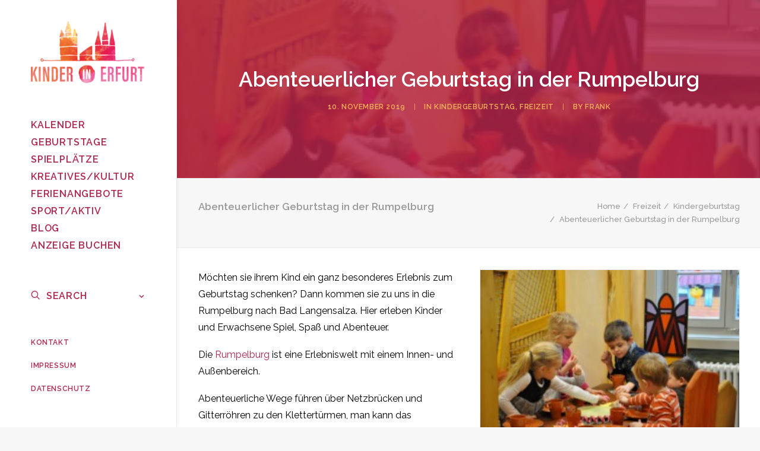

--- FILE ---
content_type: text/html; charset=UTF-8
request_url: https://kinderinerfurt.de/2019/11/10/kindergeburtstag-rumpelburg/
body_size: 13709
content:
<!DOCTYPE html>
<html class="no-touch" lang="de" prefix="og: http://ogp.me/ns# fb: http://ogp.me/ns/fb#" xmlns="http://www.w3.org/1999/xhtml">
<head>
<meta http-equiv="Content-Type" content="text/html; charset=UTF-8">
<meta name="viewport" content="width=device-width, initial-scale=1">
<link rel="profile" href="http://gmpg.org/xfn/11">
<link rel="pingback" href="https://kinderinerfurt.de/xmlrpc.php">
<title>Abenteuerlicher Geburtstag in der Rumpelburg - Kinder in Erfurt - Freizeit kinderleicht</title>
<meta name='robots' content='max-image-preview:large' />

<!-- This site is optimized with the Yoast SEO plugin v12.8.1 - https://yoast.com/wordpress/plugins/seo/ -->
<meta name="robots" content="max-snippet:-1, max-image-preview:large, max-video-preview:-1"/>
<link rel="canonical" href="https://kinderinerfurt.de/2019/11/10/kindergeburtstag-rumpelburg/" />
<meta property="og:locale" content="de_DE" />
<meta property="og:type" content="article" />
<meta property="og:title" content="Abenteuerlicher Geburtstag in der Rumpelburg - Kinder in Erfurt - Freizeit kinderleicht" />
<meta property="og:url" content="https://kinderinerfurt.de/2019/11/10/kindergeburtstag-rumpelburg/" />
<meta property="og:site_name" content="Kinder in Erfurt - Freizeit kinderleicht" />
<meta property="article:tag" content="Entdecken" />
<meta property="article:tag" content="Indoor" />
<meta property="article:tag" content="Kindergeburtstag" />
<meta property="article:tag" content="Selbstverpflegung" />
<meta property="article:tag" content="Geburtstag" />
<meta property="article:tag" content="Outdoor" />
<meta property="article:tag" content="Schulkinder" />
<meta property="article:tag" content="Kindergartenkinder" />
<meta property="article:tag" content="feiern" />
<meta property="article:tag" content="Papijo" />
<meta property="article:tag" content="Klettern" />
<meta property="article:tag" content="Speilen" />
<meta property="article:section" content="Kindergeburtstag" />
<meta property="article:published_time" content="2019-11-10T22:20:57+00:00" />
<meta property="og:image" content="https://kinderinerfurt.de/wp-content/uploads/2019/11/Kibu_Rumpelburg1-boost.jpg" />
<meta property="og:image:secure_url" content="https://kinderinerfurt.de/wp-content/uploads/2019/11/Kibu_Rumpelburg1-boost.jpg" />
<meta property="og:image:width" content="1030" />
<meta property="og:image:height" content="684" />
<meta name="twitter:card" content="summary_large_image" />
<meta name="twitter:title" content="Abenteuerlicher Geburtstag in der Rumpelburg - Kinder in Erfurt - Freizeit kinderleicht" />
<meta name="twitter:image" content="https://kinderinerfurt.de/wp-content/uploads/2019/11/Kibu_Rumpelburg1-boost.jpg" />
<script type='application/ld+json' class='yoast-schema-graph yoast-schema-graph--main'>{"@context":"https://schema.org","@graph":[{"@type":"Organization","@id":"https://kinderinerfurt.de/#organization","name":"Kinder in Erfurt - Freizeit kinderleicht","url":"https://kinderinerfurt.de/","sameAs":[],"logo":{"@type":"ImageObject","@id":"https://kinderinerfurt.de/#logo","url":"https://kinderinerfurt.de/wp-content/uploads/2019/11/Kopie-von-Ohne-Titel.png","width":1200,"height":800,"caption":"Kinder in Erfurt - Freizeit kinderleicht"},"image":{"@id":"https://kinderinerfurt.de/#logo"}},{"@type":"WebSite","@id":"https://kinderinerfurt.de/#website","url":"https://kinderinerfurt.de/","name":"Kinder in Erfurt - Freizeit kinderleicht","description":"Eine weitere WordPress-Website","publisher":{"@id":"https://kinderinerfurt.de/#organization"},"potentialAction":{"@type":"SearchAction","target":"https://kinderinerfurt.de/?s={search_term_string}","query-input":"required name=search_term_string"}},{"@type":"ImageObject","@id":"https://kinderinerfurt.de/2019/11/10/kindergeburtstag-rumpelburg/#primaryimage","url":"https://kinderinerfurt.de/wp-content/uploads/2019/11/Kibu_Rumpelburg1-boost.jpg","width":1030,"height":684},{"@type":"WebPage","@id":"https://kinderinerfurt.de/2019/11/10/kindergeburtstag-rumpelburg/#webpage","url":"https://kinderinerfurt.de/2019/11/10/kindergeburtstag-rumpelburg/","inLanguage":"de","name":"Abenteuerlicher Geburtstag in der Rumpelburg - Kinder in Erfurt - Freizeit kinderleicht","isPartOf":{"@id":"https://kinderinerfurt.de/#website"},"primaryImageOfPage":{"@id":"https://kinderinerfurt.de/2019/11/10/kindergeburtstag-rumpelburg/#primaryimage"},"datePublished":"2019-11-10T22:20:57+00:00","dateModified":"2019-11-10T22:20:57+00:00"},{"@type":"Article","@id":"https://kinderinerfurt.de/2019/11/10/kindergeburtstag-rumpelburg/#article","isPartOf":{"@id":"https://kinderinerfurt.de/2019/11/10/kindergeburtstag-rumpelburg/#webpage"},"author":{"@id":"https://kinderinerfurt.de/#/schema/person/0b0a9550fa175f33f3a6d5be2bd88ebf"},"headline":"Abenteuerlicher Geburtstag in der Rumpelburg","datePublished":"2019-11-10T22:20:57+00:00","dateModified":"2019-11-10T22:20:57+00:00","commentCount":0,"mainEntityOfPage":{"@id":"https://kinderinerfurt.de/2019/11/10/kindergeburtstag-rumpelburg/#webpage"},"publisher":{"@id":"https://kinderinerfurt.de/#organization"},"image":{"@id":"https://kinderinerfurt.de/2019/11/10/kindergeburtstag-rumpelburg/#primaryimage"},"keywords":"Entdecken,Indoor,Kindergeburtstag,Selbstverpflegung,Geburtstag,Outdoor,Schulkinder,Kindergartenkinder,feiern,Papijo,Klettern,Speilen","articleSection":"Kindergeburtstag,Freizeit"},{"@type":["Person"],"@id":"https://kinderinerfurt.de/#/schema/person/0b0a9550fa175f33f3a6d5be2bd88ebf","name":"frank","sameAs":[]}]}</script>
<!-- / Yoast SEO plugin. -->

<link rel='dns-prefetch' href='//fonts.googleapis.com' />
<link rel="alternate" type="application/rss+xml" title="Kinder in Erfurt - Freizeit kinderleicht &raquo; Feed" href="https://kinderinerfurt.de/feed/" />
<link rel="alternate" type="application/rss+xml" title="Kinder in Erfurt - Freizeit kinderleicht &raquo; Kommentar-Feed" href="https://kinderinerfurt.de/comments/feed/" />
<script type="text/javascript">
window._wpemojiSettings = {"baseUrl":"https:\/\/s.w.org\/images\/core\/emoji\/14.0.0\/72x72\/","ext":".png","svgUrl":"https:\/\/s.w.org\/images\/core\/emoji\/14.0.0\/svg\/","svgExt":".svg","source":{"concatemoji":"https:\/\/kinderinerfurt.de\/wp-includes\/js\/wp-emoji-release.min.js?ver=6.2.8"}};
/*! This file is auto-generated */
!function(e,a,t){var n,r,o,i=a.createElement("canvas"),p=i.getContext&&i.getContext("2d");function s(e,t){p.clearRect(0,0,i.width,i.height),p.fillText(e,0,0);e=i.toDataURL();return p.clearRect(0,0,i.width,i.height),p.fillText(t,0,0),e===i.toDataURL()}function c(e){var t=a.createElement("script");t.src=e,t.defer=t.type="text/javascript",a.getElementsByTagName("head")[0].appendChild(t)}for(o=Array("flag","emoji"),t.supports={everything:!0,everythingExceptFlag:!0},r=0;r<o.length;r++)t.supports[o[r]]=function(e){if(p&&p.fillText)switch(p.textBaseline="top",p.font="600 32px Arial",e){case"flag":return s("\ud83c\udff3\ufe0f\u200d\u26a7\ufe0f","\ud83c\udff3\ufe0f\u200b\u26a7\ufe0f")?!1:!s("\ud83c\uddfa\ud83c\uddf3","\ud83c\uddfa\u200b\ud83c\uddf3")&&!s("\ud83c\udff4\udb40\udc67\udb40\udc62\udb40\udc65\udb40\udc6e\udb40\udc67\udb40\udc7f","\ud83c\udff4\u200b\udb40\udc67\u200b\udb40\udc62\u200b\udb40\udc65\u200b\udb40\udc6e\u200b\udb40\udc67\u200b\udb40\udc7f");case"emoji":return!s("\ud83e\udef1\ud83c\udffb\u200d\ud83e\udef2\ud83c\udfff","\ud83e\udef1\ud83c\udffb\u200b\ud83e\udef2\ud83c\udfff")}return!1}(o[r]),t.supports.everything=t.supports.everything&&t.supports[o[r]],"flag"!==o[r]&&(t.supports.everythingExceptFlag=t.supports.everythingExceptFlag&&t.supports[o[r]]);t.supports.everythingExceptFlag=t.supports.everythingExceptFlag&&!t.supports.flag,t.DOMReady=!1,t.readyCallback=function(){t.DOMReady=!0},t.supports.everything||(n=function(){t.readyCallback()},a.addEventListener?(a.addEventListener("DOMContentLoaded",n,!1),e.addEventListener("load",n,!1)):(e.attachEvent("onload",n),a.attachEvent("onreadystatechange",function(){"complete"===a.readyState&&t.readyCallback()})),(e=t.source||{}).concatemoji?c(e.concatemoji):e.wpemoji&&e.twemoji&&(c(e.twemoji),c(e.wpemoji)))}(window,document,window._wpemojiSettings);
</script>
<style type="text/css">
img.wp-smiley,
img.emoji {
	display: inline !important;
	border: none !important;
	box-shadow: none !important;
	height: 1em !important;
	width: 1em !important;
	margin: 0 0.07em !important;
	vertical-align: -0.1em !important;
	background: none !important;
	padding: 0 !important;
}
</style>
	<link rel='stylesheet' id='ai1ec_style-css' href='//kinderinerfurt.de/wp-content/plugins/all-in-one-event-calendar/cache/492a0405_ai1ec_parsed_css.css?ver=3.0.0' type='text/css' media='all' />
<link rel='stylesheet' id='wp-block-library-css' href='https://kinderinerfurt.de/wp-includes/css/dist/block-library/style.min.css?ver=6.2.8' type='text/css' media='all' />
<style id='wp-block-library-inline-css' type='text/css'>
.has-text-align-justify{text-align:justify;}
</style>
<link rel='stylesheet' id='classic-theme-styles-css' href='https://kinderinerfurt.de/wp-includes/css/classic-themes.min.css?ver=6.2.8' type='text/css' media='all' />
<style id='global-styles-inline-css' type='text/css'>
body{--wp--preset--color--black: #000000;--wp--preset--color--cyan-bluish-gray: #abb8c3;--wp--preset--color--white: #ffffff;--wp--preset--color--pale-pink: #f78da7;--wp--preset--color--vivid-red: #cf2e2e;--wp--preset--color--luminous-vivid-orange: #ff6900;--wp--preset--color--luminous-vivid-amber: #fcb900;--wp--preset--color--light-green-cyan: #7bdcb5;--wp--preset--color--vivid-green-cyan: #00d084;--wp--preset--color--pale-cyan-blue: #8ed1fc;--wp--preset--color--vivid-cyan-blue: #0693e3;--wp--preset--color--vivid-purple: #9b51e0;--wp--preset--gradient--vivid-cyan-blue-to-vivid-purple: linear-gradient(135deg,rgba(6,147,227,1) 0%,rgb(155,81,224) 100%);--wp--preset--gradient--light-green-cyan-to-vivid-green-cyan: linear-gradient(135deg,rgb(122,220,180) 0%,rgb(0,208,130) 100%);--wp--preset--gradient--luminous-vivid-amber-to-luminous-vivid-orange: linear-gradient(135deg,rgba(252,185,0,1) 0%,rgba(255,105,0,1) 100%);--wp--preset--gradient--luminous-vivid-orange-to-vivid-red: linear-gradient(135deg,rgba(255,105,0,1) 0%,rgb(207,46,46) 100%);--wp--preset--gradient--very-light-gray-to-cyan-bluish-gray: linear-gradient(135deg,rgb(238,238,238) 0%,rgb(169,184,195) 100%);--wp--preset--gradient--cool-to-warm-spectrum: linear-gradient(135deg,rgb(74,234,220) 0%,rgb(151,120,209) 20%,rgb(207,42,186) 40%,rgb(238,44,130) 60%,rgb(251,105,98) 80%,rgb(254,248,76) 100%);--wp--preset--gradient--blush-light-purple: linear-gradient(135deg,rgb(255,206,236) 0%,rgb(152,150,240) 100%);--wp--preset--gradient--blush-bordeaux: linear-gradient(135deg,rgb(254,205,165) 0%,rgb(254,45,45) 50%,rgb(107,0,62) 100%);--wp--preset--gradient--luminous-dusk: linear-gradient(135deg,rgb(255,203,112) 0%,rgb(199,81,192) 50%,rgb(65,88,208) 100%);--wp--preset--gradient--pale-ocean: linear-gradient(135deg,rgb(255,245,203) 0%,rgb(182,227,212) 50%,rgb(51,167,181) 100%);--wp--preset--gradient--electric-grass: linear-gradient(135deg,rgb(202,248,128) 0%,rgb(113,206,126) 100%);--wp--preset--gradient--midnight: linear-gradient(135deg,rgb(2,3,129) 0%,rgb(40,116,252) 100%);--wp--preset--duotone--dark-grayscale: url('#wp-duotone-dark-grayscale');--wp--preset--duotone--grayscale: url('#wp-duotone-grayscale');--wp--preset--duotone--purple-yellow: url('#wp-duotone-purple-yellow');--wp--preset--duotone--blue-red: url('#wp-duotone-blue-red');--wp--preset--duotone--midnight: url('#wp-duotone-midnight');--wp--preset--duotone--magenta-yellow: url('#wp-duotone-magenta-yellow');--wp--preset--duotone--purple-green: url('#wp-duotone-purple-green');--wp--preset--duotone--blue-orange: url('#wp-duotone-blue-orange');--wp--preset--font-size--small: 13px;--wp--preset--font-size--medium: 20px;--wp--preset--font-size--large: 36px;--wp--preset--font-size--x-large: 42px;--wp--preset--spacing--20: 0.44rem;--wp--preset--spacing--30: 0.67rem;--wp--preset--spacing--40: 1rem;--wp--preset--spacing--50: 1.5rem;--wp--preset--spacing--60: 2.25rem;--wp--preset--spacing--70: 3.38rem;--wp--preset--spacing--80: 5.06rem;--wp--preset--shadow--natural: 6px 6px 9px rgba(0, 0, 0, 0.2);--wp--preset--shadow--deep: 12px 12px 50px rgba(0, 0, 0, 0.4);--wp--preset--shadow--sharp: 6px 6px 0px rgba(0, 0, 0, 0.2);--wp--preset--shadow--outlined: 6px 6px 0px -3px rgba(255, 255, 255, 1), 6px 6px rgba(0, 0, 0, 1);--wp--preset--shadow--crisp: 6px 6px 0px rgba(0, 0, 0, 1);}:where(.is-layout-flex){gap: 0.5em;}body .is-layout-flow > .alignleft{float: left;margin-inline-start: 0;margin-inline-end: 2em;}body .is-layout-flow > .alignright{float: right;margin-inline-start: 2em;margin-inline-end: 0;}body .is-layout-flow > .aligncenter{margin-left: auto !important;margin-right: auto !important;}body .is-layout-constrained > .alignleft{float: left;margin-inline-start: 0;margin-inline-end: 2em;}body .is-layout-constrained > .alignright{float: right;margin-inline-start: 2em;margin-inline-end: 0;}body .is-layout-constrained > .aligncenter{margin-left: auto !important;margin-right: auto !important;}body .is-layout-constrained > :where(:not(.alignleft):not(.alignright):not(.alignfull)){max-width: var(--wp--style--global--content-size);margin-left: auto !important;margin-right: auto !important;}body .is-layout-constrained > .alignwide{max-width: var(--wp--style--global--wide-size);}body .is-layout-flex{display: flex;}body .is-layout-flex{flex-wrap: wrap;align-items: center;}body .is-layout-flex > *{margin: 0;}:where(.wp-block-columns.is-layout-flex){gap: 2em;}.has-black-color{color: var(--wp--preset--color--black) !important;}.has-cyan-bluish-gray-color{color: var(--wp--preset--color--cyan-bluish-gray) !important;}.has-white-color{color: var(--wp--preset--color--white) !important;}.has-pale-pink-color{color: var(--wp--preset--color--pale-pink) !important;}.has-vivid-red-color{color: var(--wp--preset--color--vivid-red) !important;}.has-luminous-vivid-orange-color{color: var(--wp--preset--color--luminous-vivid-orange) !important;}.has-luminous-vivid-amber-color{color: var(--wp--preset--color--luminous-vivid-amber) !important;}.has-light-green-cyan-color{color: var(--wp--preset--color--light-green-cyan) !important;}.has-vivid-green-cyan-color{color: var(--wp--preset--color--vivid-green-cyan) !important;}.has-pale-cyan-blue-color{color: var(--wp--preset--color--pale-cyan-blue) !important;}.has-vivid-cyan-blue-color{color: var(--wp--preset--color--vivid-cyan-blue) !important;}.has-vivid-purple-color{color: var(--wp--preset--color--vivid-purple) !important;}.has-black-background-color{background-color: var(--wp--preset--color--black) !important;}.has-cyan-bluish-gray-background-color{background-color: var(--wp--preset--color--cyan-bluish-gray) !important;}.has-white-background-color{background-color: var(--wp--preset--color--white) !important;}.has-pale-pink-background-color{background-color: var(--wp--preset--color--pale-pink) !important;}.has-vivid-red-background-color{background-color: var(--wp--preset--color--vivid-red) !important;}.has-luminous-vivid-orange-background-color{background-color: var(--wp--preset--color--luminous-vivid-orange) !important;}.has-luminous-vivid-amber-background-color{background-color: var(--wp--preset--color--luminous-vivid-amber) !important;}.has-light-green-cyan-background-color{background-color: var(--wp--preset--color--light-green-cyan) !important;}.has-vivid-green-cyan-background-color{background-color: var(--wp--preset--color--vivid-green-cyan) !important;}.has-pale-cyan-blue-background-color{background-color: var(--wp--preset--color--pale-cyan-blue) !important;}.has-vivid-cyan-blue-background-color{background-color: var(--wp--preset--color--vivid-cyan-blue) !important;}.has-vivid-purple-background-color{background-color: var(--wp--preset--color--vivid-purple) !important;}.has-black-border-color{border-color: var(--wp--preset--color--black) !important;}.has-cyan-bluish-gray-border-color{border-color: var(--wp--preset--color--cyan-bluish-gray) !important;}.has-white-border-color{border-color: var(--wp--preset--color--white) !important;}.has-pale-pink-border-color{border-color: var(--wp--preset--color--pale-pink) !important;}.has-vivid-red-border-color{border-color: var(--wp--preset--color--vivid-red) !important;}.has-luminous-vivid-orange-border-color{border-color: var(--wp--preset--color--luminous-vivid-orange) !important;}.has-luminous-vivid-amber-border-color{border-color: var(--wp--preset--color--luminous-vivid-amber) !important;}.has-light-green-cyan-border-color{border-color: var(--wp--preset--color--light-green-cyan) !important;}.has-vivid-green-cyan-border-color{border-color: var(--wp--preset--color--vivid-green-cyan) !important;}.has-pale-cyan-blue-border-color{border-color: var(--wp--preset--color--pale-cyan-blue) !important;}.has-vivid-cyan-blue-border-color{border-color: var(--wp--preset--color--vivid-cyan-blue) !important;}.has-vivid-purple-border-color{border-color: var(--wp--preset--color--vivid-purple) !important;}.has-vivid-cyan-blue-to-vivid-purple-gradient-background{background: var(--wp--preset--gradient--vivid-cyan-blue-to-vivid-purple) !important;}.has-light-green-cyan-to-vivid-green-cyan-gradient-background{background: var(--wp--preset--gradient--light-green-cyan-to-vivid-green-cyan) !important;}.has-luminous-vivid-amber-to-luminous-vivid-orange-gradient-background{background: var(--wp--preset--gradient--luminous-vivid-amber-to-luminous-vivid-orange) !important;}.has-luminous-vivid-orange-to-vivid-red-gradient-background{background: var(--wp--preset--gradient--luminous-vivid-orange-to-vivid-red) !important;}.has-very-light-gray-to-cyan-bluish-gray-gradient-background{background: var(--wp--preset--gradient--very-light-gray-to-cyan-bluish-gray) !important;}.has-cool-to-warm-spectrum-gradient-background{background: var(--wp--preset--gradient--cool-to-warm-spectrum) !important;}.has-blush-light-purple-gradient-background{background: var(--wp--preset--gradient--blush-light-purple) !important;}.has-blush-bordeaux-gradient-background{background: var(--wp--preset--gradient--blush-bordeaux) !important;}.has-luminous-dusk-gradient-background{background: var(--wp--preset--gradient--luminous-dusk) !important;}.has-pale-ocean-gradient-background{background: var(--wp--preset--gradient--pale-ocean) !important;}.has-electric-grass-gradient-background{background: var(--wp--preset--gradient--electric-grass) !important;}.has-midnight-gradient-background{background: var(--wp--preset--gradient--midnight) !important;}.has-small-font-size{font-size: var(--wp--preset--font-size--small) !important;}.has-medium-font-size{font-size: var(--wp--preset--font-size--medium) !important;}.has-large-font-size{font-size: var(--wp--preset--font-size--large) !important;}.has-x-large-font-size{font-size: var(--wp--preset--font-size--x-large) !important;}
.wp-block-navigation a:where(:not(.wp-element-button)){color: inherit;}
:where(.wp-block-columns.is-layout-flex){gap: 2em;}
.wp-block-pullquote{font-size: 1.5em;line-height: 1.6;}
</style>
<link rel='stylesheet' id='contact-form-7-css' href='https://kinderinerfurt.de/wp-content/plugins/contact-form-7/includes/css/styles.css?ver=5.7.7' type='text/css' media='all' />
<link rel='stylesheet' id='uncodefont-google-css' href='//fonts.googleapis.com/css?family=Raleway%3A100%2C100italic%2C200%2C200italic%2C300%2C300italic%2Cregular%2Citalic%2C500%2C500italic%2C600%2C600italic%2C700%2C700italic%2C800%2C800italic%2C900%2C900italic&#038;subset=latin%2Clatin-ext&#038;ver=2.2.2' type='text/css' media='all' />
<link rel='stylesheet' id='uncode-privacy-css' href='https://kinderinerfurt.de/wp-content/plugins/uncode-privacy/assets/css/uncode-privacy-public.css?ver=2.1.1' type='text/css' media='all' />
<!--[if lt IE 9]>
<link rel='stylesheet' id='vc_lte_ie9-css' href='https://kinderinerfurt.de/wp-content/plugins/uncode-js_composer/assets/css/vc_lte_ie9.min.css?ver=6.0.5' type='text/css' media='screen' />
<![endif]-->
<link rel='stylesheet' id='uncode-style-css' href='https://kinderinerfurt.de/wp-content/themes/uncode/library/css/style.css?ver=155635241' type='text/css' media='all' />
<style id='uncode-style-inline-css' type='text/css'>

@media (max-width: 959px) { .navbar-brand > * { height: 48px !important;}}
@media (min-width: 960px) { .limit-width { max-width: 1200px; margin: auto;}}
@media (min-width: 960px) { .main-header, .vmenu-container { width: 300px; }}
.menu-primary ul.menu-smart > li > a, .menu-primary ul.menu-smart li.dropdown > a, .menu-primary ul.menu-smart li.mega-menu > a, .vmenu-container ul.menu-smart > li > a, .vmenu-container ul.menu-smart li.dropdown > a { text-transform: uppercase; }
.menu-primary ul.menu-smart ul a, .vmenu-container ul.menu-smart ul a { text-transform: uppercase; }
</style>
<link rel='stylesheet' id='uncode-icons-css' href='https://kinderinerfurt.de/wp-content/themes/uncode/library/css/uncode-icons.css?ver=155635241' type='text/css' media='all' />
<link rel='stylesheet' id='uncode-custom-style-css' href='https://kinderinerfurt.de/wp-content/themes/uncode/library/css/style-custom.css?ver=155635241' type='text/css' media='all' />
<link rel='stylesheet' id='child-style-css' href='https://kinderinerfurt.de/wp-content/themes/uncode-child/style.css?ver=417763266' type='text/css' media='all' />
<link rel='stylesheet' id='jetpack_css-css' href='https://kinderinerfurt.de/wp-content/plugins/jetpack/css/jetpack.css?ver=8.1.4' type='text/css' media='all' />
<script type='text/javascript' src='https://kinderinerfurt.de/wp-includes/js/jquery/jquery.min.js?ver=3.6.4' id='jquery-core-js'></script>
<script type='text/javascript' src='https://kinderinerfurt.de/wp-includes/js/jquery/jquery-migrate.min.js?ver=3.4.0' id='jquery-migrate-js'></script>
<script type='text/javascript' src='/wp-content/themes/uncode/library/js/ai-uncode.js' id='uncodeAI' data-home='/' data-path='/' data-breakpoints-images='258,516,720,1032,1440,2064,2880' id='ai-uncode-js'></script>
<script type='text/javascript' id='uncode-init-js-extra'>
/* <![CDATA[ */
var SiteParameters = {"days":"days","hours":"hours","minutes":"minutes","seconds":"seconds","constant_scroll":"on","scroll_speed":"2","parallax_factor":"0.25","loading":"Loading\u2026","slide_name":"slide","slide_footer":"footer","ajax_url":"https:\/\/kinderinerfurt.de\/wp-admin\/admin-ajax.php","nonce_adaptive_images":"3d1acf6b83","enable_debug":"","block_mobile_videos":"","is_frontend_editor":"","mobile_parallax_allowed":"","wireframes_plugin_active":""};
/* ]]> */
</script>
<script type='text/javascript' src='https://kinderinerfurt.de/wp-content/themes/uncode/library/js/init.js?ver=155635241' id='uncode-init-js'></script>
<link rel="https://api.w.org/" href="https://kinderinerfurt.de/wp-json/" /><link rel="alternate" type="application/json" href="https://kinderinerfurt.de/wp-json/wp/v2/posts/79255" /><link rel="EditURI" type="application/rsd+xml" title="RSD" href="https://kinderinerfurt.de/xmlrpc.php?rsd" />
<link rel="wlwmanifest" type="application/wlwmanifest+xml" href="https://kinderinerfurt.de/wp-includes/wlwmanifest.xml" />
<meta name="generator" content="WordPress 6.2.8" />
<link rel='shortlink' href='https://kinderinerfurt.de/?p=79255' />
<link rel="alternate" type="application/json+oembed" href="https://kinderinerfurt.de/wp-json/oembed/1.0/embed?url=https%3A%2F%2Fkinderinerfurt.de%2F2019%2F11%2F10%2Fkindergeburtstag-rumpelburg%2F" />
<link rel="alternate" type="text/xml+oembed" href="https://kinderinerfurt.de/wp-json/oembed/1.0/embed?url=https%3A%2F%2Fkinderinerfurt.de%2F2019%2F11%2F10%2Fkindergeburtstag-rumpelburg%2F&#038;format=xml" />
<style type='text/css'>img#wpstats{display:none}</style><style type="text/css">.recentcomments a{display:inline !important;padding:0 !important;margin:0 !important;}</style><noscript><style> .wpb_animate_when_almost_visible { opacity: 1; }</style></noscript>
<!-- START - Open Graph and Twitter Card Tags 3.2.0 -->
 <!-- Facebook Open Graph -->
  <meta property="og:locale" content="de_DE"/>
  <meta property="og:site_name" content="Kinder in Erfurt - Freizeit kinderleicht"/>
  <meta property="og:title" content="Abenteuerlicher Geburtstag in der Rumpelburg"/>
  <meta property="og:url" content="https://kinderinerfurt.de/2019/11/10/kindergeburtstag-rumpelburg/"/>
  <meta property="og:type" content="article"/>
  <meta property="og:description" content="Abenteuerlicher Geburtstag in der Rumpelburg"/>
  <meta property="og:image" content="https://kinderinerfurt.de/wp-content/uploads/2019/11/Kibu_Rumpelburg1-boost.jpg"/>
  <meta property="og:image:url" content="https://kinderinerfurt.de/wp-content/uploads/2019/11/Kibu_Rumpelburg1-boost.jpg"/>
  <meta property="og:image:secure_url" content="https://kinderinerfurt.de/wp-content/uploads/2019/11/Kibu_Rumpelburg1-boost.jpg"/>
  <meta property="article:published_time" content="2019-11-10T23:20:57+01:00"/>
  <meta property="article:modified_time" content="2019-11-10T23:20:57+01:00" />
  <meta property="og:updated_time" content="2019-11-10T23:20:57+01:00" />
  <meta property="article:section" content="Kindergeburtstag"/>
  <meta property="article:section" content="Freizeit"/>
  <meta property="article:publisher" content="https://www.facebook.com/kinderinerfurt/"/>
 <!-- Google+ / Schema.org -->
  <meta itemprop="name" content="Abenteuerlicher Geburtstag in der Rumpelburg"/>
  <meta itemprop="headline" content="Abenteuerlicher Geburtstag in der Rumpelburg"/>
  <meta itemprop="description" content="Abenteuerlicher Geburtstag in der Rumpelburg"/>
  <meta itemprop="image" content="https://kinderinerfurt.de/wp-content/uploads/2019/11/Kibu_Rumpelburg1-boost.jpg"/>
  <meta itemprop="datePublished" content="2019-11-10"/>
  <meta itemprop="dateModified" content="2019-11-10T23:20:57+01:00" />
  <meta itemprop="author" content="frank"/>
  <!--<meta itemprop="publisher" content="Kinder in Erfurt - Freizeit kinderleicht"/>--> <!-- To solve: The attribute publisher.itemtype has an invalid value -->
 <!-- Twitter Cards -->
  <meta name="twitter:title" content="Abenteuerlicher Geburtstag in der Rumpelburg"/>
  <meta name="twitter:url" content="https://kinderinerfurt.de/2019/11/10/kindergeburtstag-rumpelburg/"/>
  <meta name="twitter:description" content="Abenteuerlicher Geburtstag in der Rumpelburg"/>
  <meta name="twitter:image" content="https://kinderinerfurt.de/wp-content/uploads/2019/11/Kibu_Rumpelburg1-boost.jpg"/>
  <meta name="twitter:card" content="summary_large_image"/>
 <!-- SEO -->
 <!-- Misc. tags -->
 <!-- is_singular -->
<!-- END - Open Graph and Twitter Card Tags 3.2.0 -->
	
</head>
<body class="post-template-default single single-post postid-79255 single-format-standard  style-color-lxmt-bg group-blog vmenu vmenu-middle vmenu-left vmenu-position-left header-full-width main-center-align menu-accordion-active mobile-parallax-not-allowed ilb-no-bounce unreg wpb-js-composer js-comp-ver-6.0.5 vc_responsive" data-border="0">
		<div class="body-borders" data-border="0"><div class="top-border body-border-shadow"></div><div class="right-border body-border-shadow"></div><div class="bottom-border body-border-shadow"></div><div class="left-border body-border-shadow"></div><div class="top-border style-light-bg"></div><div class="right-border style-light-bg"></div><div class="bottom-border style-light-bg"></div><div class="left-border style-light-bg"></div></div>	<div class="box-wrapper">
		<div class="box-container">
		<script type="text/javascript">UNCODE.initBox();</script>
		<div class="main-header">
													<div id="masthead" class="masthead-vertical">
														<div class="vmenu-container menu-container  menu-primary menu-light submenu-light style-light-original style-color-xsdn-bg vmenu-borders menu-shadows">
															<div class="row row-parent"><div class="row-inner restrict row-brand">
																	<div id="logo-container-mobile" class="col-lg-12 logo-container">
																		<div class="style-light">
																			<a href="https://kinderinerfurt.de/" class="navbar-brand" data-minheight="20"><div class="logo-image main-logo logo-skinnable" data-maxheight="104" style="height: 104px;"><img src="https://kinderinerfurt.de/wp-content/uploads/2019/09/kie-logo-colored-1-uai-258x130.png" alt="logo" width="258" height="130" class="img-responsive adaptive-async" data-uniqueid="78965-600508" data-guid="https://kinderinerfurt.de/wp-content/uploads/2019/09/kie-logo-colored-1.png" data-path="2019/09/kie-logo-colored-1.png" data-width="207" data-height="104" data-singlew="null" data-singleh="null" data-crop="" data-fixed="height" /></div></a>
																		</div>
																		<div class="mmb-container"><div class="mobile-menu-button 8 mobile-menu-button-light lines-button x2"><span class="lines"></span></div></div>
																	</div>
																</div><div class="row-inner expand">
																	<div class="main-menu-container">
																		<div class="vmenu-row-wrapper">
																			<div class="vmenu-wrap-cell">
																				<div class="row-inner expand">
																					<div class="menu-sidebar navbar-main">
																						<div class="menu-sidebar-inner">
																							<div class="menu-accordion"><ul id="menu-main-menu" class="menu-primary-inner menu-smart sm sm-vertical"><li id="menu-item-78933" class="menu-item menu-item-type-post_type menu-item-object-page menu-item-78933 menu-item-link"><a title="Kalender" href="https://kinderinerfurt.de/kalender/">Kalender<i class="fa fa-angle-right fa-dropdown"></i></a></li>
<li id="menu-item-78961" class="menu-item menu-item-type-post_type menu-item-object-page menu-item-78961 menu-item-link"><a title="Geburtstage" href="https://kinderinerfurt.de/freizeit/geburtstage/">Geburtstage<i class="fa fa-angle-right fa-dropdown"></i></a></li>
<li id="menu-item-79023" class="menu-item menu-item-type-post_type menu-item-object-page menu-item-79023 menu-item-link"><a title="Spielplätze" href="https://kinderinerfurt.de/freizeit/spielplaetze/">Spielplätze<i class="fa fa-angle-right fa-dropdown"></i></a></li>
<li id="menu-item-79051" class="menu-item menu-item-type-post_type menu-item-object-page menu-item-79051 menu-item-link"><a title="Kreatives/Kultur" href="https://kinderinerfurt.de/freizeit/kreatives-kultur/">Kreatives/Kultur<i class="fa fa-angle-right fa-dropdown"></i></a></li>
<li id="menu-item-79060" class="menu-item menu-item-type-post_type menu-item-object-page menu-item-79060 menu-item-link"><a title="Ferienangebote" href="https://kinderinerfurt.de/freizeit/ferienangebote/">Ferienangebote<i class="fa fa-angle-right fa-dropdown"></i></a></li>
<li id="menu-item-79078" class="menu-item menu-item-type-post_type menu-item-object-page menu-item-79078 menu-item-link"><a title="Sport/Aktiv" href="https://kinderinerfurt.de/freizeit/sport-aktiv/">Sport/Aktiv<i class="fa fa-angle-right fa-dropdown"></i></a></li>
<li id="menu-item-78930" class="menu-item menu-item-type-post_type menu-item-object-page menu-item-78930 menu-item-link"><a title="Blog" href="https://kinderinerfurt.de/blog/">Blog<i class="fa fa-angle-right fa-dropdown"></i></a></li>
<li id="menu-item-79129" class="menu-item menu-item-type-post_type menu-item-object-page menu-item-79129 menu-item-link"><a title="Anzeige buchen" href="https://kinderinerfurt.de/media-kit/">Anzeige buchen<i class="fa fa-angle-right fa-dropdown"></i></a></li>
</ul></div></div>
															 						</div>
															 					</div><div class="row-inner restrict">
														 						<div class="menu-sidebar">
														 							<div class="menu-sidebar-inner">
																						<div class="menu-accordion"><ul class="menu-smart sm sm-vertical"><li class="menu-item-link search-icon style-light dropdown"><a href="#">
													<i class="fa fa-search3"></i><span>Search</span><i class="fa fa-angle-down fa-dropdown"></i>
													</a>
													<ul role="menu" class="drop-menu">
														<li>
															<form class="search" method="get" action="https://kinderinerfurt.de/">
																<input type="search" class="search-field no-livesearch" placeholder="Search…" value="" name="s" title="Search for:" />
															</form>
														</li>
													</ul></li></ul></div><div class="nav navbar-nav navbar-social"><ul class="menu-smart sm menu-social mobile-hidden tablet-hidden"></ul></div><div class="mobile-hidden tablet-hidden vmenu-footer style-light"><p><a href="https://kinderinerfurt.de/kontakt/">KONTAKT</a></p>
<p><a href="https://kinderinerfurt.de/impressum/">IMPRESSUM</a></p>
<p><a href="https://kinderinerfurt.de/datenschutz/">DATENSCHUTZ</a></p></div>
																					</div>
																				</div>
																			</div>
															 				</div>
														 				</div>
														 			</div>
																</div>
															</div>
														</div>
													</div>
												</div>			<script type="text/javascript">UNCODE.fixMenuHeight();</script>
			<div class="main-wrapper">
				<div class="main-container">
					<div class="page-wrapper">
						<div class="sections-container">
<div id="page-header"><div class="header-basic style-light">
													<div class="background-element header-wrapper style-color-210407-bg header-only-text" data-height="30" style="min-height: 300px;">
													<div class="header-bg-wrapper">
											<div class="header-bg adaptive-async" style="background-image: url(https://kinderinerfurt.de/wp-content/uploads/2019/11/Kibu_Rumpelburg1-boost-uai-258x171.jpg);" data-uniqueid="79260-102129" data-guid="https://kinderinerfurt.de/wp-content/uploads/2019/11/Kibu_Rumpelburg1-boost.jpg" data-path="2019/11/Kibu_Rumpelburg1-boost.jpg" data-width="1030" data-height="684" data-singlew="12" data-singleh="null" data-crop=""></div>
											<div class="block-bg-overlay style-color-210407-bg" style="opacity: 0.85;"></div>
										</div><div class="header-main-container limit-width">
															<div class="header-content header-center header-middle header-align-center">
																<div class="header-content-inner" >
																	<h1 class="header-title font-555555 h1"><span>Abenteuerlicher Geburtstag in der Rumpelburg</span></h1><div class="post-info"><div class="date-info">10. November 2019</div><div class="category-info"><span>|</span>In <a href="https://kinderinerfurt.de/category/freizeit/kindergeburtstag/" title="View all posts in Kindergeburtstag">Kindergeburtstag</a>, <a href="https://kinderinerfurt.de/category/freizeit/" title="View all posts in Freizeit">Freizeit</a></div><div class="author-info"><span>|</span>By <a href="https://kinderinerfurt.de/author/frank/">frank</a></div></div>
																</div>
															</div>
														</div></div>
												</div></div><script type="text/javascript">UNCODE.initHeader();</script><div class="row-container row-breadcrumb row-breadcrumb-light text-right">
		  					<div class="row row-parent style-light">
									<div class="breadcrumb-title h5 text-bold">Abenteuerlicher Geburtstag in der Rumpelburg</div><ol class="breadcrumb header-subtitle"><li><a href="https://kinderinerfurt.de/">Home</a></li><li><a href="https://kinderinerfurt.de/category/freizeit/">Freizeit</a></li><li><a href="https://kinderinerfurt.de/category/freizeit/kindergeburtstag/">Kindergeburtstag</a></li><li class="current">Abenteuerlicher Geburtstag in der Rumpelburg</li></ol>
								</div>
							</div><article id="post-79255" class="page-body style-light-bg post-79255 post type-post status-publish format-standard has-post-thumbnail hentry category-kindergeburtstag category-freizeit tag-entdecken tag-indoor tag-kindergeburtstag tag-selbstverpflegung tag-geburtstag tag-outdoor tag-schulkinder tag-kindergartenkinder tag-feiern tag-papijo tag-klettern tag-speilen">
          <div class="post-wrapper">
          	<div class="post-body"><div class="post-content un-no-sidebar-layout"><div data-parent="true" class="vc_row row-container"><div class="row full-width row-parent"><div class="wpb_row row-inner"><div class="wpb_column pos-top pos-center align_left column_parent col-lg-6 single-internal-gutter"><div class="uncol style-light"  ><div class="uncoltable"><div class="uncell no-block-padding"><div class="uncont"><div class="uncode_text_column" ><p><span class="font-555555">Möchten sie ihrem Kind ein ganz besonderes Erlebnis zum Geburtstag schenken? Dann kommen sie zu uns in die Rumpelburg nach Bad Langensalza. Hier erleben Kinder und Erwachsene Spiel, Spaß und Abenteuer.</span></p>
<p><span class="font-555555">Die <a href="https://www.kindererlebniswelt-rumpelburg.de/kindergeburtstag/" target="_blank" rel="noopener noreferrer">Rumpelburg</a> ist eine Erlebniswelt mit einem Innen- und Außenbereich.</span></p>
<p><span class="font-555555">Abenteuerliche Wege führen über Netzbrücken und Gitterröhren zu den Klettertürmen, man kann das geheimnisvolle Baumhaus erkunden, rasante Rutschpartien unternehmen oder im Sand-Matschbereich spielen. In einer riesigen Puppenstube, im Spielhaus, Schiff, Jeep, Tiergehege mit Holztieren sowie in der Spielstadt gibt es viele Möglichkeiten, in die verschiedensten Rollen zu schlüpfen.</span></p>
<p><span class="font-555555">Gerne gehen wir auch mit Ihrem Kind auf die Suche nach dem Rumpelburg-Schatz …</span></p>
<p><span class="font-555555">Für die Ausgestaltung ihres Kindergeburtstages wird in einem Zeitraum von drei Stunden (kann auch verlängert werden) ein Tisch von uns liebevoll eingedeckt, mit Tischdekoration (Servietten und Luftschlangen) und Keramikgeschirr (Becher, Teller und kleine Löffel). <em>Essen und Trinken bringen sie bitte mit.</em></span></p>
<p><span class="font-555555">Wir wünschen ihnen jetzt schon viel Spaß bei ihrer nächsten Geburtstagsparty!</span></p>
<p><span class="font-555555">Weitere Informationen zum Angebot und zu den Preisen erhalten sie auf unserer Internetseite: <a title="Opens external link in new window" href="http://www.kindererlebniswelt-rumpelburg.de/" target="_blank" rel="noopener noreferrer">www.kindererlebniswelt-rumpelburg.de</a></span></p>
<p><span class="font-555555"><b>Kindererlebniswelt Rumpelburg</b></span></p>
<p><span class="font-555555">Sperlingsgasse 4<br />
99947 Bad Langensalza</span></p>
<p><span class="font-555555">Tel.: 03603 / 39 84 604<br />
Fax: 03603 / 39 84 605</span></p>
<p><span class="font-555555">E-Mail: <a href="mailto:info(at)kindererlebniswelt-rumpelburg.de">info(at)kindererlebniswelt-rumpelburg.de</a><br />
Website: <a title="Opens external link in new window" href="http://www.kindererlebniswelt-rumpelburg.de/" target="_blank" rel="noopener noreferrer">www.kindererlebniswelt-rumpelburg.de</a></span></p>
</div></div></div></div></div></div><div class="wpb_column pos-top pos-center align_left column_parent col-lg-6 single-internal-gutter"><div class="uncol style-light"  ><div class="uncoltable"><div class="uncell no-block-padding"><div class="uncont"><div id="gallery-642219" class="isotope-system">
					<div class="isotope-wrapper single-gutter">
						<div class="isotope-container isotope-layout style-masonry" data-type="masonry" data-layout="masonry" data-lg="1000" data-md="600" data-sm="480">
<div class="tmb tmb-iso-w4 tmb-iso-h4 tmb-light tmb-overlay-text-anim tmb-overlay-anim tmb-overlay-middle tmb-overlay-text-left tmb-image-anim tmb-bordered tmb-id-79257  tmb-media-first tmb-media-last tmb-content-overlay tmb-no-bg tmb-lightbox">
						<div class="t-inside" ><div class="t-entry-visual"><div class="t-entry-visual-tc"><div class="t-entry-visual-cont"><div class="dummy" style="padding-top: 66.3%;"></div><a tabindex="-1" href="https://kinderinerfurt.de/wp-content/uploads/2019/11/Kibu_Rumpelburg1.jpg" class="pushed" data-active="1" data-lbox="ilightbox_gallery-642219" data-options="width:1030,height:684,thumbnail: 'https://kinderinerfurt.de/wp-content/uploads/2019/11/Kibu_Rumpelburg1-300x199.jpg'" data-lb-index="0"><div class="t-entry-visual-overlay"><div class="t-entry-visual-overlay-in style-dark-bg" style="opacity: 0.5;"></div></div>
									<div class="t-overlay-wrap">
										<div class="t-overlay-inner">
											<div class="t-overlay-content">
												<div class="t-overlay-text single-block-padding"></div></div></div></div><img class="adaptive-async" src="https://kinderinerfurt.de/wp-content/uploads/2019/11/Kibu_Rumpelburg1-uai-258x171.jpg" width="258" height="171" alt="" data-uniqueid="79257-358160" data-guid="https://kinderinerfurt.de/wp-content/uploads/2019/11/Kibu_Rumpelburg1.jpg" data-path="2019/11/Kibu_Rumpelburg1.jpg" data-width="1030" data-height="684" data-singlew="4" data-singleh="4" data-crop="" data-fixed="" /></a></div>
				</div>
			</div></div>
					</div><div class="tmb tmb-iso-w4 tmb-iso-h4 tmb-light tmb-overlay-text-anim tmb-overlay-anim tmb-overlay-middle tmb-overlay-text-left tmb-image-anim tmb-bordered tmb-id-79258  tmb-media-first tmb-media-last tmb-content-overlay tmb-no-bg tmb-lightbox">
						<div class="t-inside" ><div class="t-entry-visual"><div class="t-entry-visual-tc"><div class="t-entry-visual-cont"><div class="dummy" style="padding-top: 41.9%;"></div><a tabindex="-1" href="https://kinderinerfurt.de/wp-content/uploads/2019/11/Kibu_Rumpelburg2.jpg" class="pushed" data-active="1" data-lbox="ilightbox_gallery-642219" data-options="width:640,height:269,thumbnail: 'https://kinderinerfurt.de/wp-content/uploads/2019/11/Kibu_Rumpelburg2-300x126.jpg'" data-lb-index="1"><div class="t-entry-visual-overlay"><div class="t-entry-visual-overlay-in style-dark-bg" style="opacity: 0.5;"></div></div>
									<div class="t-overlay-wrap">
										<div class="t-overlay-inner">
											<div class="t-overlay-content">
												<div class="t-overlay-text single-block-padding"></div></div></div></div><img class="adaptive-async" src="https://kinderinerfurt.de/wp-content/uploads/2019/11/Kibu_Rumpelburg2-uai-258x108.jpg" width="258" height="108" alt="" data-uniqueid="79258-797394" data-guid="https://kinderinerfurt.de/wp-content/uploads/2019/11/Kibu_Rumpelburg2.jpg" data-path="2019/11/Kibu_Rumpelburg2.jpg" data-width="640" data-height="269" data-singlew="4" data-singleh="4" data-crop="" data-fixed="" /></a></div>
				</div>
			</div></div>
					</div><div class="tmb tmb-iso-w4 tmb-iso-h4 tmb-light tmb-overlay-text-anim tmb-overlay-anim tmb-overlay-middle tmb-overlay-text-left tmb-image-anim tmb-bordered tmb-id-79259  tmb-media-first tmb-media-last tmb-content-overlay tmb-no-bg tmb-lightbox">
						<div class="t-inside" ><div class="t-entry-visual"><div class="t-entry-visual-tc"><div class="t-entry-visual-cont"><div class="dummy" style="padding-top: 150.4%;"></div><a tabindex="-1" href="https://kinderinerfurt.de/wp-content/uploads/2019/11/Kibu_Rumpelburg3.jpg" class="pushed" data-active="1" data-lbox="ilightbox_gallery-642219" data-options="width:319,height:480,thumbnail: 'https://kinderinerfurt.de/wp-content/uploads/2019/11/Kibu_Rumpelburg3-199x300.jpg'" data-lb-index="2"><div class="t-entry-visual-overlay"><div class="t-entry-visual-overlay-in style-dark-bg" style="opacity: 0.5;"></div></div>
									<div class="t-overlay-wrap">
										<div class="t-overlay-inner">
											<div class="t-overlay-content">
												<div class="t-overlay-text single-block-padding"></div></div></div></div><img class="adaptive-async" src="https://kinderinerfurt.de/wp-content/uploads/2019/11/Kibu_Rumpelburg3-uai-258x388.jpg" width="258" height="388" alt="" data-uniqueid="79259-931216" data-guid="https://kinderinerfurt.de/wp-content/uploads/2019/11/Kibu_Rumpelburg3.jpg" data-path="2019/11/Kibu_Rumpelburg3.jpg" data-width="319" data-height="480" data-singlew="4" data-singleh="4" data-crop="" data-fixed="" /></a></div>
				</div>
			</div></div>
					</div>						</div>
					</div>
</div>
</div></div></div></div></div><script id="script-103663" data-row="script-103663" type="text/javascript" class="vc_controls">UNCODE.initRow(document.getElementById("script-103663"));</script></div></div></div><div class="row-container">
		  					<div class="row row-parent style-light no-top-padding double-bottom-padding">
									<div class="widget-container post-tag-container uncont text-left"><div class="tagcloud"><a href="https://kinderinerfurt.de/tag/entdecken/" class="tag-cloud-link tag-link-139 tag-link-position-1" style="font-size: 11px;">Entdecken</a>
<a href="https://kinderinerfurt.de/tag/feiern/" class="tag-cloud-link tag-link-123 tag-link-position-2" style="font-size: 11px;">feiern</a>
<a href="https://kinderinerfurt.de/tag/geburtstag/" class="tag-cloud-link tag-link-106 tag-link-position-3" style="font-size: 11px;">Geburtstag</a>
<a href="https://kinderinerfurt.de/tag/indoor/" class="tag-cloud-link tag-link-140 tag-link-position-4" style="font-size: 11px;">Indoor</a>
<a href="https://kinderinerfurt.de/tag/kindergartenkinder/" class="tag-cloud-link tag-link-114 tag-link-position-5" style="font-size: 11px;">Kindergartenkinder</a>
<a href="https://kinderinerfurt.de/tag/kindergeburtstag/" class="tag-cloud-link tag-link-78 tag-link-position-6" style="font-size: 11px;">Kindergeburtstag</a>
<a href="https://kinderinerfurt.de/tag/klettern/" class="tag-cloud-link tag-link-137 tag-link-position-7" style="font-size: 11px;">Klettern</a>
<a href="https://kinderinerfurt.de/tag/outdoor/" class="tag-cloud-link tag-link-111 tag-link-position-8" style="font-size: 11px;">Outdoor</a>
<a href="https://kinderinerfurt.de/tag/papijo/" class="tag-cloud-link tag-link-134 tag-link-position-9" style="font-size: 11px;">Papijo</a>
<a href="https://kinderinerfurt.de/tag/schulkinder/" class="tag-cloud-link tag-link-113 tag-link-position-10" style="font-size: 11px;">Schulkinder</a>
<a href="https://kinderinerfurt.de/tag/selbstverpflegung/" class="tag-cloud-link tag-link-141 tag-link-position-11" style="font-size: 11px;">Selbstverpflegung</a>
<a href="https://kinderinerfurt.de/tag/speilen/" class="tag-cloud-link tag-link-138 tag-link-position-12" style="font-size: 11px;">Speilen</a></div></div>
								</div>
							</div></div><div class="post-footer post-footer-light row-container"><div class="row-container">
		  					<div class="row row-parent style-light no-top-padding double-bottom-padding">
									<div class="post-share">
	          						<div class="detail-container margin-auto">
													<div class="share-button share-buttons share-inline only-icon"></div>
												</div>
											</div>
								</div>
							</div></div></div><div class="row-container row-navigation row-navigation-light">
		  					<div class="row row-parent style-light">
									<nav class="post-navigation">
									<ul class="navigation"><li class="page-prev"><span class="btn-container"><a class="btn btn-link text-default-color btn-icon-left" href="https://kinderinerfurt.de/2019/11/10/naehparty-stoffliebe/" rel="prev"><i class="fa fa-angle-left"></i><span>Prev</span></a></span></li><li class="page-next"><span class="btn-container"><a class="btn btn-link text-default-color btn-icon-right" href="https://kinderinerfurt.de/2019/11/10/kindergeburtstag-spieltheaterkiste-cvjm/" rel="next"><span>Next</span><i class="fa fa-angle-right"></i></a></span></li></ul><!-- .navigation -->
							</nav><!-- .post-navigation -->
								</div>
							</div>
          </div>
        </article>								</div><!-- sections container -->
							</div><!-- page wrapper -->
												<footer id="colophon" class="site-footer">
							<div data-parent="true" class="vc_row style-color-210407-bg row-container"><div class="row full-width row-parent"><div class="wpb_row row-inner"><div class="wpb_column pos-top pos-center align_left column_parent col-lg-4 single-internal-gutter"><div class="uncol style-light"  ><div class="uncoltable"><div class="uncell no-block-padding"><div class="uncont"></div></div></div></div></div><div class="wpb_column pos-top pos-center align_left column_parent col-lg-8 single-internal-gutter"><div class="uncol style-light"  ><div class="uncoltable"><div class="uncell no-block-padding"><div class="uncont"><div class="uncode_text_column" ></p>
<h5 style="text-align: center;"><span style="color: #ffffff;">Kinder in Erfurt wird freundlicherweise unterstützt von:</span></h5>
<p>
</div><div class="uncode-single-media  text-center"><div class="single-wrapper" style="max-width: 30%;"><a class="single-media-link" href="https://kinderinerfurt.de/" target=" _blank" title="Dein Unterstützer in allen Lebenslagen"><div class="tmb tmb-light  tmb-media-first tmb-media-last tmb-content-overlay tmb-no-bg">
						<div class="t-inside"><div class="t-entry-visual"><div class="t-entry-visual-tc"><div class="uncode-single-media-wrapper">
									<img class="adaptive-async" src="https://kinderinerfurt.de/wp-content/uploads/2019/09/Hier-koennte-Ihre-Werbung-stehen-1-uai-258x191.png" width="258" height="191" alt="" data-uniqueid="80099-835237" data-guid="https://kinderinerfurt.de/wp-content/uploads/2019/09/Hier-koennte-Ihre-Werbung-stehen-1.png" data-path="2019/09/Hier-koennte-Ihre-Werbung-stehen-1.png" data-width="1000" data-height="740" data-singlew="2.4" data-singleh="" data-crop="" data-fixed=""></div>
				</div>
			</div></div>
					</div></a></div></div></div></div></div></div></div><script id="script-155059" data-row="script-155059" type="text/javascript" class="vc_controls">UNCODE.initRow(document.getElementById("script-155059"));</script></div></div></div>
<div class="row-container style-dark-bg footer-last desktop-hidden">
		  					<div class="row row-parent style-dark no-top-padding no-h-padding no-bottom-padding">
									<div class="site-info uncell col-lg-6 pos-middle text-left"><p><a href="https://kinderinerfurt.de/kontakt/">KONTAKT</a></p>
<p><a href="https://kinderinerfurt.de/impressum/">IMPRESSUM</a></p>
<p><a href="https://kinderinerfurt.de/datenschutz/">DATENSCHUTZ</a></p>
</div><!-- site info --><div class="uncell col-lg-6 pos-middle text-right"><div class="social-icon icon-box icon-box-top icon-inline"><a href="https://www.facebook.com/kinderinerfurt/" target="_blank"><i class="fa fa-facebook-square"></i></a></div><div class="social-icon icon-box icon-box-top icon-inline"><a href="https://www.instagram.com/kinderinerfurt/" target="_blank"><i class="fa fa-instagram"></i></a></div></div>
								</div>
							</div>						</footer>
											</div><!-- main container -->
				</div><!-- main wrapper -->
							</div><!-- box container -->
		</div><!-- box wrapper -->
		<div class="style-light footer-scroll-top"><a href="#" class="scroll-top"><i class="fa fa-angle-up fa-stack fa-rounded btn-default btn-hover-nobg"></i></a></div><div class="gdpr-overlay"></div><div class="gdpr gdpr-privacy-preferences">
	<div class="gdpr-wrapper">
		<form method="post" class="gdpr-privacy-preferences-frm" action="https://kinderinerfurt.de/wp-admin/admin-post.php">
			<input type="hidden" name="action" value="uncode_privacy_update_privacy_preferences">
			<input type="hidden" id="update-privacy-preferences-nonce" name="update-privacy-preferences-nonce" value="e780bcea32" /><input type="hidden" name="_wp_http_referer" value="/2019/11/10/kindergeburtstag-rumpelburg/" />			<header>
				<div class="gdpr-box-title">
					<h3>Privacy Preference Center</h3>
					<span class="gdpr-close"></span>
				</div>
			</header>
			<div class="gdpr-content">
				<div class="gdpr-tab-content">
					<div class="gdpr-consent-management gdpr-active">
						<header>
							<h4>Privacy Preferences</h4>
						</header>
						<div class="gdpr-info">
							<p></p>
													</div>
					</div>
				</div>
			</div>
			<footer>
				<input type="submit" class="btn-accent btn-flat" value="Save Preferences">
							</footer>
		</form>
	</div>
</div>
<script type='text/javascript' src='https://kinderinerfurt.de/wp-includes/js/underscore.min.js?ver=1.13.4' id='underscore-js'></script>
<script type='text/javascript' id='daves-wordpress-live-search-js-extra'>
/* <![CDATA[ */
var DavesWordPressLiveSearchConfig = {"resultsDirection":"","showThumbs":"false","showExcerpt":"false","displayPostCategory":"false","showMoreResultsLink":"true","activateWidgetLink":"true","minCharsToSearch":"0","xOffset":"0","yOffset":"0","blogURL":"https:\/\/kinderinerfurt.de","ajaxURL":"https:\/\/kinderinerfurt.de\/wp-admin\/admin-ajax.php","viewMoreText":"View more results","outdatedJQuery":"Dave's WordPress Live Search requires jQuery 1.2.6 or higher. WordPress ships with current jQuery versions. But if you are seeing this message, it's likely that another plugin is including an earlier version.","resultTemplate":"<ul id=\"dwls_search_results\" class=\"search_results dwls_search_results\" role=\"presentation\" aria-hidden=\"true\">\n<input type=\"hidden\" name=\"query\" value=\"<%- resultsSearchTerm %>\" \/>\n<% _.each(searchResults, function(searchResult, index, list) { %>\n        <%\n        \/\/ Thumbnails\n        if(DavesWordPressLiveSearchConfig.showThumbs == \"true\" && searchResult.attachment_thumbnail) {\n                liClass = \"post_with_thumb\";\n        }\n        else {\n                liClass = \"\";\n        }\n        %>\n        <li class=\"post-<%= searchResult.ID %> daves-wordpress-live-search_result <%- liClass %>\">\n\n        <a href=\"<%= searchResult.permalink %>\" class=\"daves-wordpress-live-search_title\">\n        <% if(DavesWordPressLiveSearchConfig.displayPostCategory == \"true\" && searchResult.post_category !== undefined) { %>\n                <span class=\"search-category\"><%= searchResult.post_category %><\/span>\n        <% } %><span class=\"search-title\"><%= searchResult.post_title %><\/span><\/a>\n\n        <% if(searchResult.post_price !== undefined) { %>\n                <p class=\"price\"><%- searchResult.post_price %><\/p>\n        <% } %>\n\n        <% if(DavesWordPressLiveSearchConfig.showExcerpt == \"true\" && searchResult.post_excerpt) { %>\n                <%= searchResult.post_excerpt %>\n        <% } %>\n\n        <% if(e.displayPostMeta) { %>\n                <p class=\"meta clearfix daves-wordpress-live-search_author\" id=\"daves-wordpress-live-search_author\">Posted by <%- searchResult.post_author_nicename %><\/p><p id=\"daves-wordpress-live-search_date\" class=\"meta clearfix daves-wordpress-live-search_date\"><%- searchResult.post_date %><\/p>\n        <% } %>\n        <div class=\"clearfix\"><\/div><\/li>\n<% }); %>\n\n<% if(searchResults[0].show_more !== undefined && searchResults[0].show_more && DavesWordPressLiveSearchConfig.showMoreResultsLink == \"true\") { %>\n        <div class=\"clearfix search_footer\"><a href=\"<%= DavesWordPressLiveSearchConfig.blogURL %>\/?s=<%-  resultsSearchTerm %>\"><%- DavesWordPressLiveSearchConfig.viewMoreText %><\/a><\/div>\n<% } %>\n\n<\/ul>\n"};
/* ]]> */
</script>
<script type='text/javascript' src='https://kinderinerfurt.de/wp-content/plugins/uncode-daves-wordpress-live-search/js/daves-wordpress-live-search.js?ver=6.2.8' id='daves-wordpress-live-search-js'></script>
<script type='text/javascript' src='https://kinderinerfurt.de/wp-content/plugins/contact-form-7/includes/swv/js/index.js?ver=5.7.7' id='swv-js'></script>
<script type='text/javascript' id='contact-form-7-js-extra'>
/* <![CDATA[ */
var wpcf7 = {"api":{"root":"https:\/\/kinderinerfurt.de\/wp-json\/","namespace":"contact-form-7\/v1"}};
/* ]]> */
</script>
<script type='text/javascript' src='https://kinderinerfurt.de/wp-content/plugins/contact-form-7/includes/js/index.js?ver=5.7.7' id='contact-form-7-js'></script>
<script type='text/javascript' src='https://kinderinerfurt.de/wp-content/plugins/uncode-privacy/assets/js/js-cookie.min.js?ver=2.2.0' id='js-cookie-js'></script>
<script type='text/javascript' id='uncode-privacy-js-extra'>
/* <![CDATA[ */
var Uncode_Privacy_Parameters = {"accent_color":"#b1244a"};
/* ]]> */
</script>
<script type='text/javascript' src='https://kinderinerfurt.de/wp-content/plugins/uncode-privacy/assets/js/uncode-privacy-public.min.js?ver=2.1.1' id='uncode-privacy-js'></script>
<script type='text/javascript' id='mediaelement-core-js-before'>
var mejsL10n = {"language":"de","strings":{"mejs.download-file":"Datei herunterladen","mejs.install-flash":"Du verwendest einen Browser, der nicht den Flash-Player aktiviert oder installiert hat. Bitte aktiviere dein Flash-Player-Plugin oder lade die neueste Version von https:\/\/get.adobe.com\/flashplayer\/ herunter","mejs.fullscreen":"Vollbild","mejs.play":"Wiedergeben","mejs.pause":"Pausieren","mejs.time-slider":"Zeit-Schieberegler","mejs.time-help-text":"Benutze die Pfeiltasten Links\/Rechts, um 1\u00a0Sekunde vor- oder zur\u00fcckzuspringen. Mit den Pfeiltasten Hoch\/Runter kannst du um 10\u00a0Sekunden vor- oder zur\u00fcckspringen.","mejs.live-broadcast":"Live-\u00dcbertragung","mejs.volume-help-text":"Pfeiltasten Hoch\/Runter benutzen, um die Lautst\u00e4rke zu regeln.","mejs.unmute":"Lautschalten","mejs.mute":"Stummschalten","mejs.volume-slider":"Lautst\u00e4rkeregler","mejs.video-player":"Video-Player","mejs.audio-player":"Audio-Player","mejs.captions-subtitles":"Untertitel","mejs.captions-chapters":"Kapitel","mejs.none":"Keine","mejs.afrikaans":"Afrikaans","mejs.albanian":"Albanisch","mejs.arabic":"Arabisch","mejs.belarusian":"Wei\u00dfrussisch","mejs.bulgarian":"Bulgarisch","mejs.catalan":"Katalanisch","mejs.chinese":"Chinesisch","mejs.chinese-simplified":"Chinesisch (vereinfacht)","mejs.chinese-traditional":"Chinesisch (traditionell)","mejs.croatian":"Kroatisch","mejs.czech":"Tschechisch","mejs.danish":"D\u00e4nisch","mejs.dutch":"Niederl\u00e4ndisch","mejs.english":"Englisch","mejs.estonian":"Estnisch","mejs.filipino":"Filipino","mejs.finnish":"Finnisch","mejs.french":"Franz\u00f6sisch","mejs.galician":"Galicisch","mejs.german":"Deutsch","mejs.greek":"Griechisch","mejs.haitian-creole":"Haitianisch-Kreolisch","mejs.hebrew":"Hebr\u00e4isch","mejs.hindi":"Hindi","mejs.hungarian":"Ungarisch","mejs.icelandic":"Isl\u00e4ndisch","mejs.indonesian":"Indonesisch","mejs.irish":"Irisch","mejs.italian":"Italienisch","mejs.japanese":"Japanisch","mejs.korean":"Koreanisch","mejs.latvian":"Lettisch","mejs.lithuanian":"Litauisch","mejs.macedonian":"Mazedonisch","mejs.malay":"Malaiisch","mejs.maltese":"Maltesisch","mejs.norwegian":"Norwegisch","mejs.persian":"Persisch","mejs.polish":"Polnisch","mejs.portuguese":"Portugiesisch","mejs.romanian":"Rum\u00e4nisch","mejs.russian":"Russisch","mejs.serbian":"Serbisch","mejs.slovak":"Slowakisch","mejs.slovenian":"Slowenisch","mejs.spanish":"Spanisch","mejs.swahili":"Suaheli","mejs.swedish":"Schwedisch","mejs.tagalog":"Tagalog","mejs.thai":"Thai","mejs.turkish":"T\u00fcrkisch","mejs.ukrainian":"Ukrainisch","mejs.vietnamese":"Vietnamesisch","mejs.welsh":"Walisisch","mejs.yiddish":"Jiddisch"}};
</script>
<script type='text/javascript' src='https://kinderinerfurt.de/wp-includes/js/mediaelement/mediaelement-and-player.min.js?ver=4.2.17' id='mediaelement-core-js'></script>
<script type='text/javascript' src='https://kinderinerfurt.de/wp-includes/js/mediaelement/mediaelement-migrate.min.js?ver=6.2.8' id='mediaelement-migrate-js'></script>
<script type='text/javascript' id='mediaelement-js-extra'>
/* <![CDATA[ */
var _wpmejsSettings = {"pluginPath":"\/wp-includes\/js\/mediaelement\/","classPrefix":"mejs-","stretching":"responsive","audioShortcodeLibrary":"mediaelement","videoShortcodeLibrary":"mediaelement"};
/* ]]> */
</script>
<script type='text/javascript' src='https://kinderinerfurt.de/wp-includes/js/mediaelement/wp-mediaelement.min.js?ver=6.2.8' id='wp-mediaelement-js'></script>
<script type='text/javascript' src='https://kinderinerfurt.de/wp-content/themes/uncode/library/js/plugins.js?ver=155635241' id='uncode-plugins-js'></script>
<script type='text/javascript' src='https://kinderinerfurt.de/wp-content/themes/uncode/library/js/app.js?ver=155635241' id='uncode-app-js'></script>
<script type='text/javascript' src='https://stats.wp.com/e-202605.js' async='async' defer='defer'></script>
<script type='text/javascript'>
	_stq = window._stq || [];
	_stq.push([ 'view', {v:'ext',j:'1:8.1.4',blog:'145635441',post:'79255',tz:'1',srv:'kinderinerfurt.de'} ]);
	_stq.push([ 'clickTrackerInit', '145635441', '79255' ]);
</script>
</body>
</html>


--- FILE ---
content_type: text/css
request_url: https://kinderinerfurt.de/wp-content/themes/uncode-child/style.css?ver=417763266
body_size: 384
content:
/*
Theme Name: Uncode Child
Description: Child theme for Uncode theme
Author: Undsgn™
Author URI: http://www.undsgn.com
Template: uncode
Version: 1.0.0
Text Domain: uncode
*/

.header-basic.style-light h1.header-title {
	color: white;
}

.menu-sidebar .vmenu-footer a:hover {
	text-decoration: underline;
}

.menu-sidebar #menu-main-menu .fa.fa-angle-right.fa-dropdown {
	display: none;
}

.ai1ec-agenda-widget-view .ai1ec-date-title, .ai1ec-agenda-view .ai1ec-date-title {
	color: white;
	text-shadow: none;
}

.ai1ec-agenda-widget-view .ai1ec-date-title:hover, .ai1ec-agenda-view .ai1ec-date-title:hover {
	color: #fab25a !important;
}

.ai1ec-agenda-widget-view .ai1ec-date-title, .ai1ec-agenda-view .ai1ec-date-title {
	border: 0;
}

.ai1ec-agenda-widget-view .ai1ec-month, .ai1ec-agenda-view .ai1ec-month {
    background: #fab25a;
    border-radius: 2px 2px 0 0;
    color: white;
}

.timely a:hover, #ai1ec-container a:hover {
	color: #fab25a;
}

.icon-box.icon-box-left {
	display: flex;
}

.style-light .header-main-container .post-info,
.style-light .header-main-container .post-info a{
	color: #fab25a;
}

.style-light .header-main-container .post-info a:hover {
	text-decoration: underline;
}

@media (min-width: 960px) {
	.icon-box-left .icon-box-content {
		padding-left: 56px;
	}
}
.icon-box-left .icon-box-content {
    padding-left: 56px;
}

.tmb-text-showed.tmb-overlay-text-anim:not(.tmb-reveal-bottom).tmb .t-entry-visual:hover .t-overlay-text {
	opacity: 1;
}